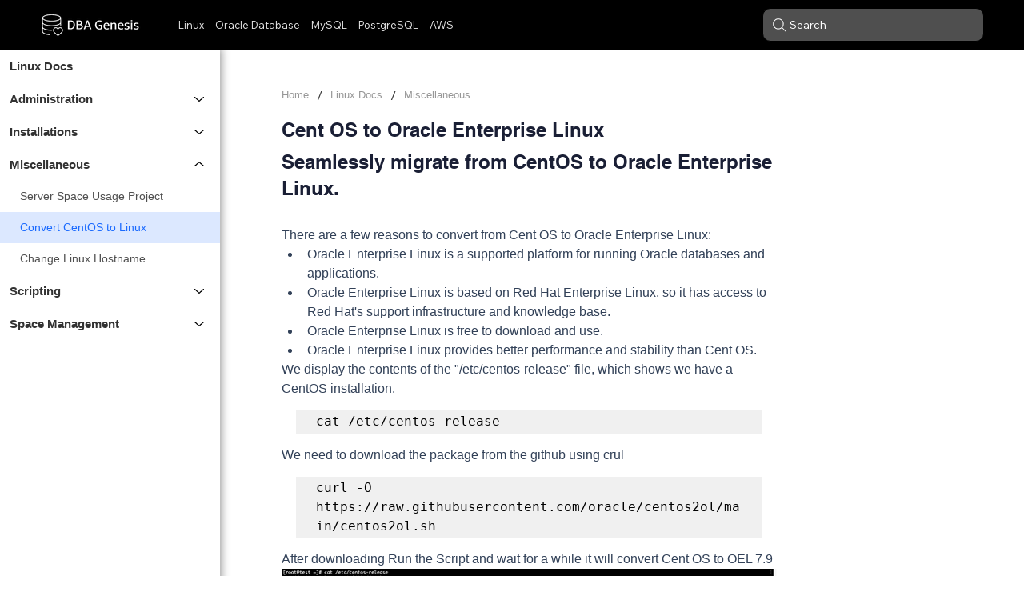

--- FILE ---
content_type: text/html; charset=utf-8
request_url: https://www.google.com/recaptcha/api2/aframe
body_size: 266
content:
<!DOCTYPE HTML><html><head><meta http-equiv="content-type" content="text/html; charset=UTF-8"></head><body><script nonce="yT8aBM1q0C7n8kkHHi1D1A">/** Anti-fraud and anti-abuse applications only. See google.com/recaptcha */ try{var clients={'sodar':'https://pagead2.googlesyndication.com/pagead/sodar?'};window.addEventListener("message",function(a){try{if(a.source===window.parent){var b=JSON.parse(a.data);var c=clients[b['id']];if(c){var d=document.createElement('img');d.src=c+b['params']+'&rc='+(localStorage.getItem("rc::a")?sessionStorage.getItem("rc::b"):"");window.document.body.appendChild(d);sessionStorage.setItem("rc::e",parseInt(sessionStorage.getItem("rc::e")||0)+1);localStorage.setItem("rc::h",'1769260609570');}}}catch(b){}});window.parent.postMessage("_grecaptcha_ready", "*");}catch(b){}</script></body></html>